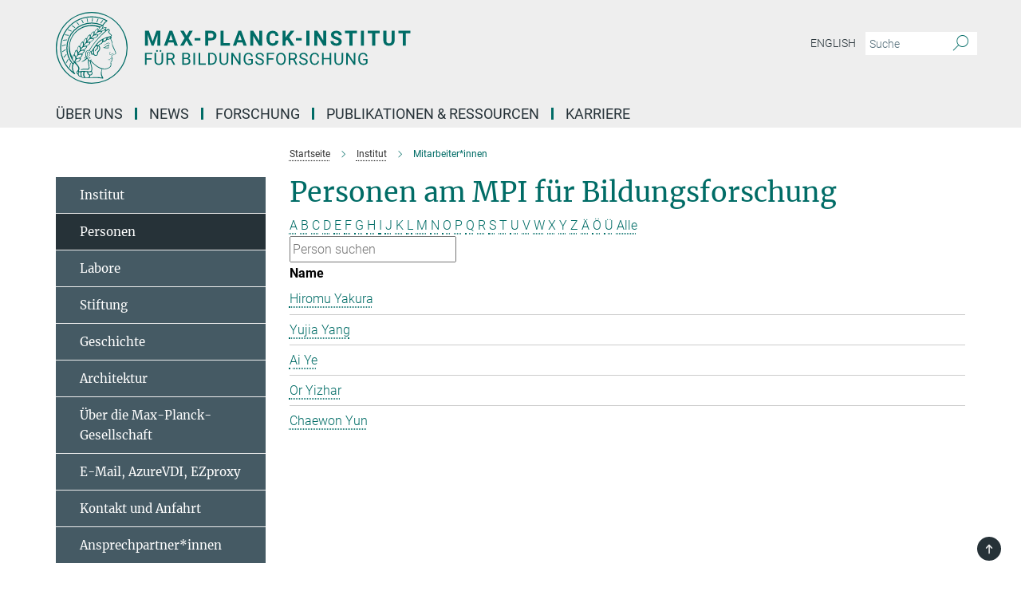

--- FILE ---
content_type: text/css
request_url: https://www.mpib-berlin.mpg.de/assets/responsive/headerstylesheets/mpib-header-5994a58ceadfc36c4df86aeb28f87b0e4af63890eeece131671d59b2db104f51.css
body_size: 872
content:
@media (min-width: 992px){body.mpib:not(.mpg):not(.schools) #main_nav{margin:0px -15px 5px -15px;width:calc(100% + 30px);padding-right:0}body.mpib:not(.mpg):not(.schools) #main_nav li.dropdown.mega-dropdown.clearfix{max-height:15px;padding-bottom:25px}body.mpib:not(.mpg):not(.schools) #main_nav li.dropdown.mega-dropdown.clearfix .dropdown-menu{margin-top:14px}}body.mpib:not(.mpg):not(.schools) .custom-print-header{content:url(/assets/institutes/headers/mpib-desktop-de-d82660c8e2a4de702a572e120fcf7a2aedbca41976763ff253a25bebd86ffa5a.svg);display:block;width:100%;font-size:0}body.mpib:not(.mpg):not(.schools) .custom-print-header::before{display:none}body.mpib:not(.mpg):not(.schools) .custom-print-header.language-de{content:url(/assets/institutes/headers/mpib-desktop-de-d82660c8e2a4de702a572e120fcf7a2aedbca41976763ff253a25bebd86ffa5a.svg)}body.mpib:not(.mpg):not(.schools) .custom-print-header.language-dedep{content:url(/assets/institutes/headers/mpib-desktop-dedep-d82660c8e2a4de702a572e120fcf7a2aedbca41976763ff253a25bebd86ffa5a.svg)}body.mpib:not(.mpg):not(.schools) .custom-print-header.language-en{content:url(/assets/institutes/headers/mpib-desktop-en-cdbf27377da87491ff952049bb75986c50794117e7de8fc8ad4ce248b0329a62.svg)}body.mpib:not(.mpg):not(.schools) .custom-print-header.language-endep{content:url(/assets/institutes/headers/mpib-desktop-endep-cdbf27377da87491ff952049bb75986c50794117e7de8fc8ad4ce248b0329a62.svg)}body.mpib:not(.mpg):not(.schools) header.navbar .navbar-header a.navbar-brand{background-image:url(/assets/institutes/headers/mpib-desktop-de-d82660c8e2a4de702a572e120fcf7a2aedbca41976763ff253a25bebd86ffa5a.svg);width:750px;height:90px;margin-bottom:25px;margin-top:15px;left:30px}body.mpib:not(.mpg):not(.schools) header.navbar .navbar-header a.navbar-brand.language-de{background-image:url(/assets/institutes/headers/mpib-desktop-de-d82660c8e2a4de702a572e120fcf7a2aedbca41976763ff253a25bebd86ffa5a.svg)}body.mpib:not(.mpg):not(.schools) header.navbar .navbar-header a.navbar-brand.language-dedep{background-image:url(/assets/institutes/headers/mpib-desktop-dedep-d82660c8e2a4de702a572e120fcf7a2aedbca41976763ff253a25bebd86ffa5a.svg)}@media (min-width: 768px){body.mpib:not(.mpg):not(.schools) header.navbar .navbar-header a.navbar-brand.language-dedep{margin-bottom:45px}}body.mpib:not(.mpg):not(.schools) header.navbar .navbar-header a.navbar-brand.language-en{background-image:url(/assets/institutes/headers/mpib-desktop-en-cdbf27377da87491ff952049bb75986c50794117e7de8fc8ad4ce248b0329a62.svg)}body.mpib:not(.mpg):not(.schools) header.navbar .navbar-header a.navbar-brand.language-endep{background-image:url(/assets/institutes/headers/mpib-desktop-endep-cdbf27377da87491ff952049bb75986c50794117e7de8fc8ad4ce248b0329a62.svg)}@media (min-width: 768px){body.mpib:not(.mpg):not(.schools) header.navbar .navbar-header a.navbar-brand.language-endep{margin-bottom:45px}}body.mpib:not(.mpg):not(.schools) header.navbar .navbar-header a.navbar-brand::before{display:none}@media (max-width: 991px){body.mpib:not(.mpg):not(.schools) header.navbar .navbar-header a.navbar-brand{margin-bottom:10px;background-image:url(/assets/institutes/headers/mpib-desktop-de-d82660c8e2a4de702a572e120fcf7a2aedbca41976763ff253a25bebd86ffa5a.svg);height:78.0px;margin-bottom:20px;position:relative;width:650px;left:15px}body.mpib:not(.mpg):not(.schools) header.navbar .navbar-header a.navbar-brand.language-de{background-image:url(/assets/institutes/headers/mpib-desktop-de-d82660c8e2a4de702a572e120fcf7a2aedbca41976763ff253a25bebd86ffa5a.svg);height:78.0px}body.mpib:not(.mpg):not(.schools) header.navbar .navbar-header a.navbar-brand.language-dedep{background-image:url(/assets/institutes/headers/mpib-desktop-dedep-d82660c8e2a4de702a572e120fcf7a2aedbca41976763ff253a25bebd86ffa5a.svg);height:78.0px}body.mpib:not(.mpg):not(.schools) header.navbar .navbar-header a.navbar-brand.language-en{background-image:url(/assets/institutes/headers/mpib-desktop-en-cdbf27377da87491ff952049bb75986c50794117e7de8fc8ad4ce248b0329a62.svg);height:78.0px}body.mpib:not(.mpg):not(.schools) header.navbar .navbar-header a.navbar-brand.language-endep{background-image:url(/assets/institutes/headers/mpib-desktop-endep-cdbf27377da87491ff952049bb75986c50794117e7de8fc8ad4ce248b0329a62.svg);height:78.0px}body.mpib:not(.mpg):not(.schools) .navbar-default .navbar-toggle{background:transparent;border:0;display:inline-block;height:40px;margin-right:1em;margin-top:0;position:absolute;top:39.0px;width:40px;z-index:110;right:0;padding:0}body.mpib.language-de:not(.mpg):not(.schools) .navbar-default .navbar-toggle{top:39.0px}body.mpib.language-dedep:not(.mpg):not(.schools) .navbar-default .navbar-toggle{top:39.0px}body.mpib.language-en:not(.mpg):not(.schools) .navbar-default .navbar-toggle{top:39.0px}body.mpib.language-endep:not(.mpg):not(.schools) .navbar-default .navbar-toggle{top:39.0px}}@media (max-width: 767px){body.mpib:not(.mpg):not(.schools) header.navbar .navbar-header a.navbar-brand{background-image:url(/assets/institutes/headers/mpib-mobile-de-f5b2e6cf10bb9887c69a8b3570df7ea0db1d0b57dae388b9d74227dd148f5474.svg);height:calc((100vw - 105px)/5.0);line-height:63px;width:calc(100vw - 105px);max-width:600px;max-height:120px;margin-bottom:20px}body.mpib:not(.mpg):not(.schools) header.navbar .navbar-header a.navbar-brand.language-de{background-image:url(/assets/institutes/headers/mpib-mobile-de-f5b2e6cf10bb9887c69a8b3570df7ea0db1d0b57dae388b9d74227dd148f5474.svg);height:calc((100vw - 105px)/5.0)}body.mpib:not(.mpg):not(.schools) header.navbar .navbar-header a.navbar-brand.language-dedep{background-image:url(/assets/institutes/headers/mpib-mobile-dedep-74a427809ea26ec960cbea4d2678949e5256c0adf164d057cb21ac7693eaba2f.svg);height:calc((100vw - 105px)/5.0)}body.mpib:not(.mpg):not(.schools) header.navbar .navbar-header a.navbar-brand.language-en{background-image:url(/assets/institutes/headers/mpib-mobile-en-7ce2c2708386353c55c9cce1b60285361dcc8d943efd1a37f10aa98af7791ed9.svg);height:calc((100vw - 105px)/5.0)}body.mpib:not(.mpg):not(.schools) header.navbar .navbar-header a.navbar-brand.language-endep{background-image:url(/assets/institutes/headers/mpib-mobile-endep-719ca2939bcf8a6394f3c6f20855fe1b52030d715e32991be16781d013b943c6.svg);height:calc((100vw - 105px)/5.0)}body.mpib:not(.mpg):not(.schools) .navbar-default .navbar-toggle{top:60px}}@media (max-width: 767px){body.mpib:not(.mpg):not(.schools) .navbar-default .navbar-toggle{top:60px}}@media (max-width: 705px){body.mpib:not(.mpg):not(.schools) .navbar-default .navbar-toggle{top:calc((100vw - 105px)/10.0)}body.mpib:not(.mpg):not(.schools) header.navbar .navbar-header a.navbar-brand{font-size:calc(63 * (100vw - 105px) / (705.0 - 105));line-height:calc(63 * (100vw - 105px) / (705.0 - 105))}}@media (max-width: 767px){body.mpib.language-de:not(.mpg):not(.schools) .navbar-default .navbar-toggle{top:60px}}@media (max-width: 705px){body.mpib.language-de:not(.mpg):not(.schools) .navbar-default .navbar-toggle{top:calc((100vw - 105px)/10.0)}}@media (max-width: 767px){body.mpib.language-dedep:not(.mpg):not(.schools) .navbar-default .navbar-toggle{top:60px}}@media (max-width: 705px){body.mpib.language-dedep:not(.mpg):not(.schools) .navbar-default .navbar-toggle{top:calc((100vw - 105px)/10.0)}}@media (max-width: 767px){body.mpib.language-en:not(.mpg):not(.schools) .navbar-default .navbar-toggle{top:60px}}@media (max-width: 705px){body.mpib.language-en:not(.mpg):not(.schools) .navbar-default .navbar-toggle{top:calc((100vw - 105px)/10.0)}}@media (max-width: 767px){body.mpib.language-endep:not(.mpg):not(.schools) .navbar-default .navbar-toggle{top:60px}}@media (max-width: 705px){body.mpib.language-endep:not(.mpg):not(.schools) .navbar-default .navbar-toggle{top:calc((100vw - 105px)/10.0)}}@media (min-width: 992px){body.mpib:not(.mpg):not(.schools) .navigation-on-top .navbar.navbar-default{position:absolute;top:15px;width:970px}body.mpib:not(.mpg):not(.schools) .navigation-on-top .navbar-header a.navbar-brand{margin-top:30px}}@media (min-width: 1200px){body.mpib:not(.mpg):not(.schools) .navigation-on-top .navbar.navbar-default{position:absolute;top:15px;width:1170px}}
